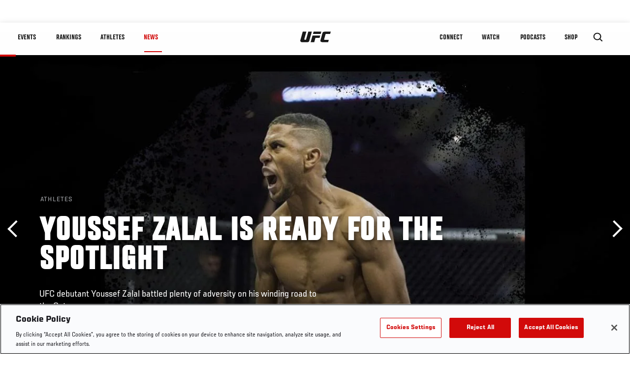

--- FILE ---
content_type: text/html; charset=UTF-8
request_url: https://www.ufc.com/news/youssef-zalal-is-ready-for-the-spotlight-ufc-247
body_size: 17121
content:






<!DOCTYPE html>
<html lang="en" dir="ltr" prefix="og: https://ogp.me/ns#">
  <head>
    <meta charset="utf-8" />
<meta name="description" content="UFC debutant Youssef Zalal battled plenty of adversity on his winding road to the Octagon." />
<link rel="canonical" href="https://www.ufc.com/news/youssef-zalal-is-ready-for-the-spotlight-ufc-247" />
<meta name="referrer" content="origin" />
<meta property="og:site_name" content="UFC" />
<meta property="og:url" content="https://www.ufc.com/news/youssef-zalal-is-ready-for-the-spotlight-ufc-247" />
<meta property="og:title" content="Youssef Zalal Is Ready For The Spotlight" />
<meta property="og:description" content="UFC debutant Youssef Zalal battled plenty of adversity on his winding road to the Octagon." />
<meta property="og:image" content="https://ufc.com/images/styles/card/s3/2020-02/Zalal%20Thumbnail.jpg?itok=xeoAF32A" />
<meta property="og:image:url" content="https://ufc.com/images/styles/card/s3/2020-02/Zalal%20Thumbnail.jpg?itok=xeoAF32A" />
<meta property="og:image:width" content="780" />
<meta property="og:image:height" content="440" />
<meta property="article:published_time" content="2020-02-04T17:35:00-0500" />
<meta property="article:modified_time" content="2020-02-05T12:24:42-0500" />
<meta name="twitter:card" content="summary_large_image" />
<meta name="twitter:title" content="Youssef Zalal Is Ready For The Spotlight" />
<meta name="twitter:site" content="@ufc" />
<meta name="twitter:description" content="UFC debutant Youssef Zalal battled plenty of adversity on his winding road to the Octagon." />
<meta name="twitter:site:id" content="6446742" />
<meta name="twitter:creator" content="@ufc" />
<meta name="twitter:creator:id" content="6446742" />
<meta name="twitter:image" content="https://ufc.com/images/styles/card/s3/2020-02/Zalal%20Thumbnail.jpg?itok=xeoAF32A" />
<meta name="Generator" content="Drupal 10 (https://www.drupal.org)" />
<meta name="MobileOptimized" content="width" />
<meta name="HandheldFriendly" content="true" />
<meta name="viewport" content="width=device-width, initial-scale=1.0" />
<script>
  function initAnswers() {
    ANSWERS.init({
      apiKey: "850a88aeb3c29599ce2db46832aa229f",
      experienceKey: "answers-en",
      experienceVersion: "PRODUCTION",
      locale: "en",
      businessId: "3668711",
      templateBundle: TemplateBundle.default,
      onReady: function () {
        ANSWERS.addComponent('SearchBar', {
          container: '.search-form',
          name: 'search-bar',
          redirectUrl: "/search",
          placeholderText: "Search...",
          submitIcon: 'magnifying_glass',
        });
      },
    });
  }
</script>
<style>.c-hero--full__headline,.c-hero--full__headline-prefix{color:inherit}.c-hero__actions{display:-webkit-box;display:-ms-flexbox;display:flex;-webkit-box-pack:center;-ms-flex-pack:center;justify-content:center;-ms-flex-wrap:wrap;flex-wrap:wrap;margin:0 -.72222rem 0}@media (min-width:48em){.c-hero__actions{margin-bottom:1.66667rem}}.c-hero__actions a,.c-hero__actions button{width:8.66667rem;margin-right:.72222rem;margin-left:.72222rem;margin-bottom:.72222rem;padding:10px 22px;text-align:center;font-size:1.125rem;border-color:transparent}.c-hero__actions a span,.c-hero__actions button span{display:-webkit-box;display:-ms-flexbox;display:flex;height:100%;-webkit-box-align:center;-ms-flex-align:center;align-items:center;-webkit-box-pack:center;-ms-flex-pack:center;justify-content:center}@media (min-width:48em){.c-hero__actions a,.c-hero__actions button{padding:16px 32px;width:11.55556rem}}body.path-rankings h1{margin:0 0 20px 0;padding-top:110px;text-align:center}@media (min-width:48em){body.path-rankings h1{margin:0 0 30px 0;padding-top:150px}}.l-masthead{margin:0 auto 1.92111rem auto;padding-right:1.44444rem;padding-left:1.44444rem;padding-top:8.66667rem;width:100%;max-width:1220px;text-align:center}.l-masthead--tight{margin-bottom:1.44444rem}@media (min-width:56.25em){.l-masthead{margin:11.55556rem auto 5.77778rem auto;padding-top:0}}.l-masthead__headline{margin-bottom:.72222rem;text-transform:uppercase;color:var(--color-title,#191919);font-family:UfcSansCondensedMedium,"Arial Narrow",Arial,sans-serif;letter-spacing:.04444rem;font-size:2.66667rem;line-height:2.5rem}@media (min-width:56.25em){.l-masthead__headline{letter-spacing:.0592rem;font-size:3.552rem;line-height:3.33rem}}@media (min-width:56.25em){.l-masthead__headline{letter-spacing:.08889rem;font-size:5.33333rem;line-height:5rem}}.l-masthead__headline-prefix{margin-bottom:.72222rem;text-transform:uppercase;font-family:UfcSansCondensedMedium,"Arial Narrow",Arial,sans-serif;letter-spacing:.01111rem;font-size:1.11111rem;line-height:1.22222rem;color:#d20a0a}
/*# sourceMappingURL=critical.css.map */
</style>
<script type='text/javascript'>
  var googletag = googletag || {};
  googletag.cmd = googletag.cmd || [];
  // Add a place to store the slot name variable.
  googletag.slots = googletag.slots || {};

  (function() {
    var useSSL = 'https:' == document.location.protocol;
    var src = (useSSL ? 'https:' : 'http:') +
      '//securepubads.g.doubleclick.net/tag/js/gpt.js';

    var gads = document.createElement('script');
    gads.async = true;
    gads.type = 'text/javascript';
    gads.src = src;
    var node = document.getElementsByTagName('script')[0];
    node.parentNode.insertBefore(gads, node);
    
  })();
</script>
<script type="text/javascript">
  googletag.cmd.push(function() {

        // Start by defining breakpoints for this ad.
      var mapping = googletag.sizeMapping()
              .addSize([1024, 768], [320, 320])
              .addSize([0, 0], [300, 300])
            .build();
  
      googletag.slots["article"] = googletag.defineSlot("/5458/zuffa.ufc/article", [320, 320], "js-dfp-tag-article")
  

    .addService(googletag.pubads())

  
  
  
      .setTargeting('site', ['https://www.ufc.com/'])
        // Apply size mapping when there are breakpoints.
    .defineSizeMapping(mapping)
    ;

  });

</script>
<script type="text/javascript">
googletag.cmd.push(function() {

      googletag.pubads().enableAsyncRendering();
        googletag.pubads().enableSingleRequest();
        googletag.pubads().collapseEmptyDivs(true);
      
  googletag.enableServices();
});

</script>
<link rel="icon" href="/sites/default/files/ufc_logo.png" type="image/png" />
<link rel="alternate" hreflang="en" href="https://www.ufc.com/news/youssef-zalal-is-ready-for-the-spotlight-ufc-247" />
<script src="/sites/default/files/google_tag/primary/google_tag.script.js?t5ldgh" defer></script>
<script>window.a2a_config=window.a2a_config||{};a2a_config.callbacks=[];a2a_config.overlays=[];a2a_config.templates={};a2a_config.icon_color = "transparent,black";</script>

    <title>Youssef Zalal Is Ready For The Spotlight | UFC</title>
    <link rel="stylesheet" media="all" href="/sites/default/files/css/css_EpCLJggjjvQWkB7Ac4xfqIAOoYhivvmIKhLqcH2dVnQ.css?delta=0&amp;language=en&amp;theme=ufc&amp;include=[base64]" />
<link rel="stylesheet" media="all" href="/sites/default/files/css/css_1lPL3t7iXQPWsDx9P2n0-RIylIxGVTOuRX3ivqiHcuY.css?delta=1&amp;language=en&amp;theme=ufc&amp;include=[base64]" />
<link rel="stylesheet" media="all" href="//unpkg.com/aos@next/dist/aos.css" />
<link rel="stylesheet" media="all" href="/sites/default/files/css/css_78TBcs0KhQ7d8YoIHiyuHYfEV9Mnb_BGjWW8EULES4E.css?delta=3&amp;language=en&amp;theme=ufc&amp;include=[base64]" />

    <script type="application/json" data-drupal-selector="drupal-settings-json">{"path":{"baseUrl":"\/","pathPrefix":"","currentPath":"node\/100000","currentPathIsAdmin":false,"isFront":false,"currentLanguage":"en"},"pluralDelimiter":"\u0003","suppressDeprecationErrors":true,"ajaxPageState":{"libraries":"[base64]","theme":"ufc","theme_token":null},"ajaxTrustedUrl":[],"back_to_top":{"back_to_top_button_trigger":100,"back_to_top_prevent_on_mobile":true,"back_to_top_prevent_in_admin":true,"back_to_top_button_type":"text","back_to_top_button_text":"Back to top"},"accountSettings":{"apiUrl":"https:\/\/dce-frontoffice.imggaming.com","realm":"dce.ufc","app":"dice-id","apiKey":"39d5cb34-799c-4967-8038-fc240bf2984b","loginText":"Unlock MORE of your inner combat sports fan with UFC Fight Pass! Fighting is what we live for. And no one brings you MORE live fights, new shows, and events across multiple combat sports from around the world. With a never-ending supply of fighting in every discipline, there\u2019s always something new to watch. Leave it to the world\u2019s authority in MMA to bring you the Ultimate 24\/7 platform for MORE combat sports, UFC Fight Pass!","ctaText":"Continue watching","ctaLink":"\/account\/login","createAccount":"\/account\/signup","heartbeatApiUrl":"https:\/\/guide.imggaming.com\/prod","hideAccountIcon":true,"hideAddressFields":false,"errorTextGeneral":"There was a problem while loading content. Please try again.","errorTextEntitlement":"Unlock MORE of your inner combat sports fan with UFC Fight Pass! Fighting is what we live for. And no one brings you MORE live fights, new shows, and events across multiple combat sports from around the world. With a never-ending supply of fighting in every discipline, there\u2019s always something new to watch. Leave it to the world\u2019s authority in MMA to bring you the Ultimate 24\/7 platform for MORE combat sports, UFC Fight Pass!","entitlementCtaText":"Upgrade licence","entitlementCtaLink":"\/account\/signup","settings":{"videoPreviewInfo":"videoPreviewInfo"}},"contentLocalization":"en","cacheableGlobalsTimestamp":1762955931,"breakpoints":{"ufc.images.mobile":"","ufc.images.tablet":"(min-width: 700px)","ufc.images.desktop":"(min-width: 1024px)","ufc.images.extra-large":"(min-width: 1440px)"},"disableAnimationsUrlParam":"disableAnimations","disableAnimations":false,"user":{"uid":0,"permissionsHash":"b3149282d3a62a61179f7ba89ad8664cd31fbe5f124f2ddecedf433f9b4eecd9"}}</script>
<script src="/sites/default/files/js/js_9AQM0Yf28w250rDxlxzfJh29dH2rlhIkUoTNrAIL_Q0.js?scope=header&amp;delta=0&amp;language=en&amp;theme=ufc&amp;include=[base64]"></script>
<script src="https://assets.sitescdn.net/answers-search-bar/v1.2/answerstemplates.compiled.min.js" async></script>
<script src="https://assets.sitescdn.net/answers-search-bar/v1.2/answers.min.js" async onload="ANSWERS.domReady(initAnswers)"></script>

  </head>
  <body class="fontyourface path-node page-node-type-article">
    <a href="#main-content" class="u-visually--hidden focusable">
      Skip to main content
    </a>

    <noscript><iframe src="https://www.googletagmanager.com/ns.html?id=GTM-WFBHZX5" height="0" width="0" style="display:none;visibility:hidden"></iframe></noscript>
      <div class="dialog-off-canvas-main-canvas" data-off-canvas-main-canvas>
      

<div class="l-page">

        <span class="l-page__header-pin" id="header-pin"></span>
    <div class="l-page__header" id="header-wrapper">
        


<header class="c-site-header" data-header-state="animate">
  <div class="c-site-header__content">

    <div class="c-site-header__logo">
      

<a class="e-logo"
      href="/"
  >
  <span class="e-logo__icon"><svg class="e-logo__svg" aria-hidden="true"><title>UFC</title><use xmlns:xlink="http://www.w3.org/1999/xlink" xlink:href="/themes/custom/ufc/assets/svg/sprite-ui.svg#ufc-logo"></use></svg>
  </span>
</a>

    </div>

    <div class="c-site-header__menu-control">
      <button class="c-site-header__button--menu" data-mobile-menu-component="toggle" aria-expanded="false">
        <span class="c-site-header__button-text">News</span>

        <span class="c-site-header__icon--toggle">
          <svg class="e-svg"><use xmlns:xlink="http://www.w3.org/1999/xlink" xlink:href="/themes/custom/ufc/assets/svg/sprite-ui.svg#chevron-down"></use></svg>
        </span>
      </button>
    </div>

    <div class="c-site-header__menu-panel" data-mobile-menu-component="panel"
         data-mobile-menu-state="is-hidden">
      

<nav role="navigation" aria-labelledby="main-menu-title" id="main-menu" class="c-menu-main">

  <h2 class="u-visually--hidden" id="main-menu-title">Main navigation</h2>

  
        
                  <ul class="c-menu-main__menu--level-1" data-main-menu="smart-menu">
                                                                      
                
                

                                                
                
        <li class="c-menu-main__item--left">
          
          
                                <a href="/events" class="events c-menu-main__button--level-1" title="Events" data-drupal-link-system-path="events">Events</a>
                              
                  <ul class="c-menu-main__menu--level-2 mega-menu" aria-expanded="false">
                                                                      
                
                

        
                
        <li class="c-menu-main__item--below">
          
          
                                <a href="/events#events-list-upcoming" class="c-menu-main__button--level-2" data-drupal-link-system-path="events">Upcoming</a>
                              </li>
                                        
                
                

        
                
        <li class="c-menu-main__item--below">
          
          
                                <a href="/events#events-list-past" class="c-menu-main__button--level-2" data-drupal-link-system-path="events">Past</a>
                              </li>
                                        
                
                

        
                
        <li class="c-menu-main__item--below">
          
          
                                <a href="/tickets" target="_self" class="c-menu-main__button--level-2" data-drupal-link-system-path="tickets">Tickets</a>
                              </li>
                                        
                
                

        
                
        <li class="c-menu-main__item--below">
          
          
                                <a href="https://ufcvip.com/?utm_source=ufc.com&amp;utm_medium=referral&amp;utm_campaign=vip_packages-main_menu_events_dropdown" class="c-menu-main__button--level-2">VIP Experiences</a>
                              </li>
                                        
                
                

        
                
        <li class="c-menu-main__item--below">
          
          
                                <a href="https://www.ufc.com/groupsales" class="c-menu-main__button--level-2">Group Sales</a>
                              </li>
                                        
                
                

        
                
        <li class="c-menu-main__item--below">
          
          
                                <a href="https://www.lucidtravel.com/team/events-public/ufc/16400" class="c-menu-main__button--level-2">UFC Travel Deals</a>
                              </li>
                                        
                
                

        
                
        <li class="c-menu-main__item--below">
          
          
                                <a href="http://ufc.com/rtu" class="c-menu-main__button--level-2" title="Learn about the Road to UFC fights">Road to UFC</a>
                              </li>
                                        
                
                

        
                
        <li class="c-menu-main__item--below">
          
          
                                <a href="https://www.ufc.com/dwcs" class="c-menu-main__button--level-2">Dana White&#039;s Contender Series</a>
                              </li>
      
            
      </ul>
      
                              </li>
                                        
                
                

                                                
                
        <li class="c-menu-main__item--left">
          
          
                                <a href="/rankings" target="_self" class="c-menu-main__button--level-1" data-drupal-link-system-path="rankings">Rankings</a>
                              </li>
                                        
                
                

                                                
                
        <li class="c-menu-main__item--left">
          
          
                                <a href="/athletes" target="_self" class="athletes c-menu-main__button--level-1" data-drupal-link-system-path="athletes">Athletes</a>
                              
                  <ul class="c-menu-main__menu--level-2 mega-menu" aria-expanded="false">
                                                                      
                
                

        
                
        <li class="c-menu-main__item--below">
          
          
                                <a href="/athletes/all" target="_self" class="c-menu-main__button--level-2" data-drupal-link-system-path="athletes/all">All Athletes</a>
                              </li>
                                        
                
                

        
                
        <li class="c-menu-main__item--below">
          
          
                                <a href="https://www.ufc.com/ufc-hall-of-fame" class="c-menu-main__button--level-2" title="Explore the UFC Hall of Fame">Hall of Fame</a>
                              </li>
                                        
                
                

        
                
        <li class="c-menu-main__item--below">
          
          
                                <a href="https://statleaders.ufc.com/" target="_self" class="c-menu-main__button--level-2">Record Book</a>
                              </li>
      
            
      </ul>
      
                              </li>
                                        
                
                

                                                
                
        <li class="c-menu-main__item--left is-active">
          
          
                                <a href="/trending/all" class="trending c-menu-main__button--level-1 is-active" data-drupal-link-system-path="trending/all">News</a>
                              </li>
                                        
                
                                  

                                                
                
        <li class="c-menu-main__item--home">
          
          
                                            <a href="/" class="home c-menu-main__button--home" title="home" data-drupal-link-system-path="&lt;front&gt;">              

<div class="e-logo"
  >
  <span class="e-logo__icon"><svg class="e-logo__svg" aria-hidden="true"><title>UFC</title><use xmlns:xlink="http://www.w3.org/1999/xlink" xlink:href="/themes/custom/ufc/assets/svg/sprite-ui.svg#ufc-logo"></use></svg>
  </span>
</div>

            </a>
                            </li>
                                                  
                
                

                                                
                
        <li class="c-menu-main__item--right is-pushed">
          
          
                                <a href="https://www.ufc.com/newsletter" target="_self" class="connect c-menu-main__button--level-1">Connect</a>
                              
                  <ul class="c-menu-main__menu--level-2 mega-menu" aria-expanded="false">
                                                                      
                
                

        
                
        <li class="c-menu-main__item--below">
          
          
                                <a href="https://www.ufc.com/newsletter" target="_self" class="c-menu-main__button--level-2">Newsletter</a>
                              </li>
                                        
                
                

        
                
        <li class="c-menu-main__item--below">
          
          
                                <a href="https://ufcfightclub.com/" class="c-menu-main__button--level-2" title="The New UFC Fight Club Membership Program is a benefits program that supplies you with exclusive benefits to enhance your UFC experience. ">UFC Fight Club</a>
                              </li>
                                        
                
                

        
                
        <li class="c-menu-main__item--below">
          
          
                                <a href="https://www.ufcapex.com" class="c-menu-main__button--level-2">UFC Apex</a>
                              </li>
                                        
                
                

        
                
        <li class="c-menu-main__item--below">
          
          
                                <a href="http://www.ufcgym.com" target="_blank" class="c-menu-main__button--level-2">Find a Gym</a>
                              </li>
                                        
                
                

        
                
        <li class="c-menu-main__item--below">
          
          
                                <a href="https://www.ea.com/games/ufc/ufc-5" target="_blank" class="c-menu-main__button--level-2">EA Sports UFC 5</a>
                              </li>
                                        
                
                

        
                
        <li class="c-menu-main__item--below">
          
          
                                <a href="https://sportsbook.draftkings.com/leagues/mma/2162" target="_self" class="c-menu-main__button--level-2">Betting Odds</a>
                              </li>
      
            
      </ul>
      
                              </li>
                                        
                
                

                                                
                
        <li class="c-menu-main__item--right">
          
          
                                <a href="/watch" target="_self" class="watch c-menu-main__button--level-1" data-drupal-link-system-path="node/140731">Watch</a>
                              
                  <ul class="c-menu-main__menu--level-2 mega-menu" aria-expanded="false">
                                                                      
                
                

        
                
        <li class="c-menu-main__item--below">
          
          
                                <a href="/watch" target="_blank" class="c-menu-main__button--level-2" data-drupal-link-system-path="node/140731">How to Watch</a>
                              </li>
                                        
                
                

        
                
        <li class="c-menu-main__item--below">
          
          
                                <a href="https://www.ufc.com/bars" target="_self" class="c-menu-main__button--level-2">Find a Bar</a>
                              </li>
                                        
                
                

        
                
        <li class="c-menu-main__item--below">
          
          
                                <a href="https://www.ufcfightpass.com" target="_blank" class="c-menu-main__button--level-2">UFC Fight Pass</a>
                              </li>
                                        
                
                

        
                
        <li class="c-menu-main__item--below">
          
          
                                <a href="https://imgvideoarchive.com/client/ufc?utm_source=ufc&amp;utm_medium=website&amp;utm_campaign=partner_marketing" class="c-menu-main__button--level-2" title="License UFC content">UFC Video Archive</a>
                              </li>
      
            
      </ul>
      
                              </li>
                                        
                
                

                                                
                
        <li class="c-menu-main__item--right">
          
          
                                <a href="https://www.ufc.com/podcasts" class="c-menu-main__button--level-1">PODCASTS</a>
                              </li>
                                        
                
                

                                                
                
        <li class="c-menu-main__item--right">
          
          
                                <a href="https://www.ufcstore.com/en/?_s=bm-UFCStore-UFC.com-Shop-UFC_Navigation-2025" target="_blank" class="c-menu-main__button--level-1">SHOP</a>
                              
                  <ul class="c-menu-main__menu--level-2 mega-menu" aria-expanded="false">
                                                                      
                
                

        
                
        <li class="c-menu-main__item--below">
          
          
                                <a href="https://www.ufcstore.com/en/venum/br-4523273600+z-959633-3205242604?_s=bm-UFCStore_Venum-UFC.com-Shop-UFC_Navigation-2025" class="c-menu-main__button--level-2">VENUM</a>
                              </li>
                                        
                
                

        
                
        <li class="c-menu-main__item--below">
          
          
                                <a href="https://www.ufcstore.com/en/apparel/c-3450654379+z-983054-2354459266?_s=bm-UFCStore_Apparel-UFC.com-Shop-UFC_Navigation-2025" class="c-menu-main__button--level-2">Apparel</a>
                              </li>
                                        
                
                

        
                
        <li class="c-menu-main__item--below">
          
          
                                <a href="https://ufccollectibles.com/?utm_source=referral&amp;utm_medium=ufc%20website%20navigation%20link&amp;utm_campaign=partner-referral" class="c-menu-main__button--level-2">UFC COLLECTIBLES </a>
                              </li>
                                        
                
                

        
                
        <li class="c-menu-main__item--below">
          
          
                                <a href="https://ufcstrike.com/" class="c-menu-main__button--level-2">UFC STRIKE</a>
                              </li>
                                        
                
                

        
                
        <li class="c-menu-main__item--below">
          
          
                                <a href="/consumer-products" class="c-menu-main__button--level-2" data-drupal-link-system-path="node/139408">WHAT&#039;S NEW</a>
                              </li>
                                        
                
                

        
                
        <li class="c-menu-main__item--below">
          
          
                                <a href="https://www.thorne.com/partners/ufc" class="c-menu-main__button--level-2">Thorne Performance Solutions</a>
                              </li>
      
            
      </ul>
      
                              </li>
      
            
      </ul>
      

  
</nav>

          </div>

    <div class="c-site-header__search-control">
      <button class="c-site-header__button--search" aria-label="Search panel toggle" data-search-btn aria-expanded="false">
        <span class="c-site-header__icon--search e-icon--xsmall"><svg class="e-icon__svg search"><use xmlns:xlink="http://www.w3.org/1999/xlink" xlink:href="/themes/custom/ufc/assets/svg/sprite-ui.svg#search"></use></svg><svg class="e-svg close"><use xmlns:xlink="http://www.w3.org/1999/xlink" xlink:href="/themes/custom/ufc/assets/svg/sprite-ui.svg#close"></use></svg></span>
      </button>
    </div>

    
    <div class="c-site-header__search-panel" data-search-panel data-search-state="is-hidden">
      <div class="search-form"></div>
    </div>

  </div>
</header>
    </div>
  
        <div class="l-page__pre-content">
        <div data-drupal-messages-fallback class="hidden"></div>


    </div>
  
    <div class="l-page__utilities">
    
      </div>

  <main class="l-page__main">
    <a id="main-content" tabindex="-1"></a>
        
        <div class="l-page__content">
                <div id="block-mainpagecontent" class="block block-system block-system-main-block">
  
    
      <div class="article-wrapper">

  
<div class="group-header">

    




  
  




<div class="c-hero--article">
                          <div class="c-hero__image">
      <div class="layout layout--onecol">
    <div  class="layout__region layout__region--content">
            <picture>
                  <source srcset="https://ufc.com/images/styles/background_image_xl/s3/2020-02/Zalal.jpg?VersionId=YG8TbvUmlKveOfUGygDeF7NHOi1mDC_Q&amp;itok=xeSt0wi5 1x, https://ufc.com/images/styles/background_image_xl_2x/s3/2020-02/Zalal.jpg?itok=6SZqep0F 2x" media="(min-width: 1440px)" type="image/jpeg" width="2000" height="1333"/>
              <source srcset="https://ufc.com/images/styles/background_image_lg/s3/2020-02/Zalal.jpg?itok=3nxdHvcb 1x, https://ufc.com/images/styles/background_image_lg_2x/s3/2020-02/Zalal.jpg?itok=BUoat2g9 2x" media="(min-width: 1024px)" type="image/jpeg" width="1200" height="800"/>
              <source srcset="https://ufc.com/images/styles/background_image_md/s3/2020-02/Zalal.jpg?itok=h7MlfJWE 1x, https://ufc.com/images/styles/background_image_md_2x/s3/2020-02/Zalal.jpg?itok=C6_lVt9H 2x" media="(min-width: 700px)" type="image/jpeg" width="992" height="661"/>
              <source srcset="https://ufc.com/images/styles/background_image_sm/s3/2020-02/Zalal.jpg?itok=a-ioSWwR 1x, https://ufc.com/images/styles/background_image_sm_2x/s3/2020-02/Zalal.jpg?itok=XaZ3atR7 2x" type="image/jpeg" width="768" height="512"/>
                  <img loading="eager" src="https://ufc.com/images/styles/background_image_sm/s3/2020-02/Zalal.jpg?itok=a-ioSWwR" width="768" height="512" />

  </picture>



    </div>
  </div>


</div>
                  
  <div class="c-hero__overlay"></div>
  <div class="pager__nav"><div class="pager__nav__inner"><span><a href="/news/lauren-murphy-eyeing-another-finish-houston" class="previous" hreflang="en">Previous</a></span><span><a href="/news/amanda-nunes-goat" class="next" hreflang="en">Next</a></span></div></div>
  <div class="c-hero--article__container">
    <div class="c-hero--article__content ">
      <div class="c-hero__header">

                  <div class="c-hero--article__headline-prefix">
      <div class="field field--name-category field--type-entity-reference field--label-hidden field__items">
              <div class="field__item">Athletes</div>
          </div>
  </div>
        
                              <div class="c-hero--article__headline is-large-text">
              
            <div class="field field--name-node-title field--type-ds field--label-hidden field__item"><h1>
  Youssef Zalal Is Ready For The Spotlight
</h1>
</div>
      
            </div>
                                </div>

              <div class="c-hero--article__text">
            <div class="field field--name-subtitle field--type-string field--label-hidden field__item">UFC debutant Youssef Zalal battled plenty of adversity on his winding road to the Octagon.</div>
      </div>
      
          </div>

          <div class="c-hero--article__footer--border-top">
        
                
          <div class="c-hero__article-info">

                      <div class="c-hero__article-credit">                  Feb. 5, 2020
                </div>
          
                    </div>
        
      </div>
    
  </div>
  </div>
<div class="c-hero__end"></div>
  </div>

<div class="l-two-col l-two-col--right-sidebar l-two-col--right-sidebar--hide">
<div class="l-two-col-content clearfix">

        <div class="l-two-col__content">
                  <div class="e-p--initial">
        <p>At just 23 years old, you have to wonder if Youssef Zalal is ready for the glare of the spotlight that will greet him when he makes his UFC debut against Austin Lingo on Saturday. Then you hear his story, and it’s clear that he’s seen a lot more than most people his age. So yeah, he’s ready.</p>

    </div>

      <div class="field field--name-body-structured field--type-entity-reference-revisions field--label-hidden field__items">
              <div class="field__item">  <div class="paragraph paragraph--type--text paragraph--view-mode--inline">
          
            <div class="field field--name-text field--type-text-long field--label-hidden field__item"><p>“I’m in,” he laughs. “I’m ready for whatever it is. I’m well experienced in this fight game and I’ve still got more and more to go. I’m just getting started.”</p>
<p>At 7-2 as a pro, Zalal is as young in mixed martial arts as he is in years, but he’s no stranger to fighting, whether as a child in Morocco or as an adult in Colorado.</p>
</div>
      
      </div>
</div>
              <div class="field__item">  <div class="layout layout--onecol">
    <div  class="layout__region layout__region--content">
      
  <div class="field field--name-social-post field--type-entity-reference field--label-visually_hidden">
    <div class="field__label visually-hidden">Social Post</div>
          <div class="field__items">
              <div class="field__item">  <div class="layout layout--onecol">
    <div  class="layout__region layout__region--content">
      
            <div class="field field--name-field-media-twitter field--type-string field--label-hidden field__item"><blockquote class="twitter-tweet element-hidden" lang="en">
  <a href="https://twitter.com/FactoryXMTMMA/statuses/1224360466979278850"></a>
</blockquote>
</div>
      
    </div>
  </div>

</div>
              </div>
      </div>

    </div>
  </div>

</div>
              <div class="field__item">  <div class="paragraph paragraph--type--text paragraph--view-mode--inline">
          
            <div class="field field--name-text field--type-text-long field--label-hidden field__item"><p>“I grew up hating bullying so much,” he said. “If I see someone getting bullied in the street, I’m jumping in. And back then I was hanging out with my twin cousins and they always started fights, and then I’m the only one fighting, not them. (Laughs) I was that guy. But I grew up hating bullies and getting bullied, and in Morocco, my mom put me in kickboxing because she wanted me out of trouble. She put the fuel in the motor and it got going from there.”</p>
<p>Zalal started training at 10, and he continued when he came to the United States at 15. He had a direction and a goal, but everything came to a stop when his brother, Hamza, was killed in an automobile accident.</p>
<p>“I almost committed suicide because my brother passed away,” said Zalal, who lost his direction after the tragic loss. “It was a rough depression moment and hard to deal with. I was young.”&nbsp;</p>
<p><strong>MORE UFC 247: </strong><a href="https://plus.espn.com/ufc/ppv?ex_cid=DSS-OFF-UFC-INARTICLE-EN"><strong>Order UFC 247 Here</strong></a><strong> |&nbsp;</strong><a href="https://www.ufc.com/news/mario-bautista-motivated-by-more-pressure-ufc-247"><strong>Mario Bautista</strong></a><strong> |&nbsp;</strong><a href="https://www.ufc.com/news/ufc-247-fight-by-fight-preview-jones-reyes-shevchenko-chookagian"><strong>Fight By Fight Preview</strong></a><strong> |&nbsp;</strong><a href="https://www.ufc.com/news/ufc-247-press-call-recap-jones-reyes-shevchenko-chookagian"><strong>Press Call Recap</strong></a><strong> |&nbsp;</strong><a href="https://www.ufc.com/news/unfiltered-episode-364-juan-adams-andrea-lee-ufc-247-podcast"><strong>UFC Unfiltered: Andrea Lee &amp; Juan Adams</strong></a><strong> | <a href="https://www.ufc.com/video/ufc-247-the-journey-valentina-shevchenko">The Journey: Valentina Shevchenko</a> | </strong><a href="https://www.ufc.com/news/super-six-jon-jones-second-chapter-ufc-247"><strong>Super Six – Jon Jones’ Second Chapter</strong></a><strong> |&nbsp;</strong><a href="https://www.ufc.com/news/mirsad-bektic-returning-new-mindset-ufc-247"><strong>Bektic Returning With A New Mindset</strong></a><strong> | </strong><a href="https://www.ufc.com/video/ufc-247-embedded-episode-1-jones-reyes"><strong>UFC 247 Embedded Episode One</strong></a></p>
<p>Zalal would eventually find himself again thanks to a young lady who would become his wife.</p>
<p>“I met my wife, Kat, a couple months after that and she’s the one that helped a lot to smile more,” he said. “And that’s me.”</p>
<p>Today, it may be impossible to take the smile off Zalal’s face, especially after he saw his mother for the first time in over ten years when he returned to Morocco in 2019.</p>
<p>“I was emotional all over the place, but it was the greatest feeling,” he said. “I needed that. My mom doesn’t care about me fighting, she just cared about seeing me, and as long as I’m healthy and happy, that’s all that matters. We went there and had a blast. I enjoyed my family, enjoyed my country, then came back here and I had three weeks to get ready for a fight and I had the best fight of my life.”</p>
</div>
      
      </div>
</div>
              <div class="field__item">  <div class="layout layout--onecol">
    <div  class="layout__region layout__region--content">
      
  <div class="field field--name-social-post field--type-entity-reference field--label-visually_hidden">
    <div class="field__label visually-hidden">Social Post</div>
          <div class="field__items">
              <div class="field__item">  <div class="layout layout--onecol">
    <div  class="layout__region layout__region--content">
      
            <div class="field field--name-field-media-twitter field--type-string field--label-hidden field__item"><blockquote class="twitter-tweet element-hidden" lang="en">
  <a href="https://twitter.com/coachMMontoya/statuses/1222693878714617857"></a>
</blockquote>
</div>
      
    </div>
  </div>

</div>
              </div>
      </div>

    </div>
  </div>

</div>
              <div class="field__item">  <div class="paragraph paragraph--type--text paragraph--view-mode--inline">
          
            <div class="field field--name-text field--type-text-long field--label-hidden field__item"><p>That flying knee knockout of Jaime Hernandez in November made highlight reels and also snapped a two-fight losing streak. More importantly, it may have put him on the radar of the UFC, and when they wanted to add another fight to this weekend’s UFC 247 card, he got the call.</p>
<p><a href="https://plus.espn.com/ufc/ppv"><img alt="UFC 247 Click Through Endslate" data-entity-type data-entity-uuid src="http://dmxg5wxfqgb4u.cloudfront.net/image/2020-01/UFC247ClickThroughEndslate.jpg?qjABLx83kyBG83uH6WwGSQ5332OAq0GG"></a></p>
<p>“I was preparing for any fight,” he said. “I didn’t care what it was. I was doing all the things I need to do for a regular fight camp. But I knew I had the chance to get on one of these cards for the UFC, so if it happened, it happened, if it doesn’t, it doesn’t. In my own head, I was preparing for any fight. I did not care.”</p>
<p>This isn’t any fight, though, and Zalal knows it. And likes it.</p>
<p>“I’m grateful and I’m very blessed and I’m gonna make the best out of this opportunity,” he said. “And I want people to know that no matter what, if you stay on the grind, your opportunity will come. I did everything I need to do, and I’m super ready. So make your opportunity come to you.”</p>
<p><em>For more information and updates, sign up for the&nbsp;</em><a href="https://www.ufc.com/newsletter"><em>UFC Newsletter here</em></a><em>.</em></p>
</div>
      
      </div>
</div>
          </div>
  

  






  




<hr/>
  <div class="field field--name-tag-keyword field--type-entity-reference field--label-above">
    <div class="field__label e-t6">Tags</div>
          <div class="field__items l-flex--2col-1to2">
                          <div class="e-link--tag">
                <a href="/search?query=debut" rel="nofollow">
          debut
        </a>
      
      </div>
                      <div class="e-link--tag">
                <a href="/search?query=Houston" rel="nofollow">
          Houston
        </a>
      
      </div>
                      <div class="e-link--tag">
                <a href="/search?query=Factory+X" rel="nofollow">
          Factory X
        </a>
      
      </div>
                      <div class="e-link--tag">
                <a href="/search?query=Marc+Montoya" rel="nofollow">
          Marc Montoya
        </a>
      
      </div>
                      <div class="e-link--tag">
                <a href="/search?query=Moroccan+Devil" rel="nofollow">
          Moroccan Devil
        </a>
      
      </div>
              </div>
      </div>
  <hr/>

          </div>

              <aside class="l-two-col__sidebar">
        
<div class="c-listing-up-next-group">
      <h3 class="c-listing-up-next-group__title">Up Next</h3>
    <ul class="c-listing-up-next-group__list">
          <li class="c-listing-up-next-group__item">
        <article>
  <div >
    <div class="teaser-up-next">
  <a href="/news/amanda-nunes-goat" class="teaser-up-next__thumbnail">
    
            <div class="field field--name-thumbnail field--type-entity-reference field--label-hidden field__item">  <div class="layout layout--onecol">
    <div  class="layout__region layout__region--content">
          <img src="https://ufc.com/images/styles/teaser/s3/2019-12/2-AMANDA-NUNES-GOAT-HERO_1.jpg?itok=nICHYMsP" width="400" height="300" loading="lazy" class="image-style-teaser" />




    </div>
  </div>

</div>
      
  </a>
  <div class="teaser-up-next__wrapper">
    <a href="/news/amanda-nunes-goat" class="teaser-up-next__title e-t5">
      
<span>Amanda Nunes: The G.O.A.T.</span>

    </a>
    <div class="teaser-up-next__teaser">
      
            <div class="field field--name-teaser field--type-text-long field--label-hidden field__item"><p>As Amanda Nunes readies to defend her bantamweight title, she does so as the unquestioned greatest female fighter of </p></div>
      
    </div>
  </div>
</div>
  </div>
</article>

      </li>
          <li class="c-listing-up-next-group__item">
        <article>
  <div >
    <div class="teaser-up-next">
  <a href="/news/juan-adams-focusing-right-changes-ufc-247" class="teaser-up-next__thumbnail">
    
            <div class="field field--name-thumbnail field--type-entity-reference field--label-hidden field__item">  <div class="layout layout--onecol">
    <div  class="layout__region layout__region--content">
          <img src="https://ufc.com/images/styles/teaser/s3/2020-02/Juan-Adams-Hero-2019.jpg?VersionId=vZbZeLibmJsRCZSMy6W0hdYUDvBiQtth&amp;itok=EskQxoGJ" width="400" height="300" loading="lazy" class="image-style-teaser" />




    </div>
  </div>

</div>
      
  </a>
  <div class="teaser-up-next__wrapper">
    <a href="/news/juan-adams-focusing-right-changes-ufc-247" class="teaser-up-next__title e-t5">
      
<span>Juan Adams Focusing On The Right Changes</span>

    </a>
    <div class="teaser-up-next__teaser">
      
            <div class="field field--name-teaser field--type-text-long field--label-hidden field__item"><p>Find out which changes UFC heavyweight Juan Adams made before UFC 247.</p>
</div>
      
    </div>
  </div>
</div>
  </div>
</article>

      </li>
          <li class="c-listing-up-next-group__item">
        <article>
  <div >
    <div class="teaser-up-next">
  <a href="/news/miles-johns-ufc-247-jones-reyes" class="teaser-up-next__thumbnail">
    
            <div class="field field--name-thumbnail field--type-entity-reference field--label-hidden field__item">  <div class="layout layout--onecol">
    <div  class="layout__region layout__region--content">
          <img src="https://ufc.com/images/styles/teaser/s3/2020-02/Miles%20Johns%20Thumbnail.jpg?VersionId=fzr8BwOdpjszqI1Xyq3x8oqpYr8oaVj8&amp;itok=Pxw1haVE" width="400" height="300" loading="lazy" class="image-style-teaser" />




    </div>
  </div>

</div>
      
  </a>
  <div class="teaser-up-next__wrapper">
    <a href="/news/miles-johns-ufc-247-jones-reyes" class="teaser-up-next__title e-t5">
      
<span>Miles Johns Makes It Go His Way</span>

    </a>
    <div class="teaser-up-next__teaser">
      
    </div>
  </div>
</div>
  </div>
</article>

      </li>
      </ul>
</div>

<div class="dfp-ad"><div id="js-dfp-tag-article">
        <script type="text/javascript">
            googletag.cmd.push(function() {
                googletag.display('js-dfp-tag-article');
            });
    
    </script>
</div>
</div>
      <div class="field field--name-related-events field--type-entity-reference field--label-hidden field__items">
              <div class="field__item">








  
              


  <div class="c-card-event--related">

                <img class="c-card-event--related__image" src="/themes/custom/ufc/assets/img/card-related-event-bg-image.png" />
    
    <div class="c-card-event--related__overlay"></div>

    <div class="c-card-event--related__container">
      <div class="c-card-event--related__content">

        <div class="c-card-event--related__header">
          <div class="c-card-event--related__logo">
                                          <a href="/event/ufc-247">  <div class="e-event-logo--light generated-logo generated-logo--narrow"><h2
      class="u-visually--hidden">UFC 247</h2><a href="/event/ufc-247"><svg class="ufc-title-svg" aria-hidden="true"
             xmlns="http://www.w3.org/2000/svg"
             x="0px" y="0px"
             viewBox="0 0 42 32" xml:space="preserve"><text class="c-card-event__number"
                  transform="matrix(1 0 0 1 16.8319 30.5)" fill="#191919"
                  font-size="15px">247</text><path fill="#191919" d="M34.14,9.81c-0.42,1.56-0.79,2.9-1.22,4.47
            c-0.07,0.27-0.26,0.68-0.21,0.93c0.13,0.6,2.08,0.37,2.79,0.37c1.1,0,2.1,0,3.14,0c-0.25,1-0.53,1.98-0.81,2.96
            c-2.49,0-4.98,0-7.47,0c-1.09-0.1-2.52-0.58-2.37-2c0.05-0.45,0.26-0.95,0.39-1.44c0.67-2.43,1.36-4.91,2.01-7.29
            c0.29-1.06,0.51-1.96,1.34-2.38c0.53-0.27,1.39-0.35,2.03-0.4c2.47,0,4.95,0,7.42,0C40.91,6.02,40.63,7,40.36,7.99
            c-1.45,0-2.79,0-4.26,0c-0.51,0-1.08-0.05-1.36,0.14C34.43,8.34,34.25,9.38,34.14,9.81z M15.62,18.6l2.36-8.56h9.83l-0.82,2.98
            h-5.26l-1.54,5.59H15.62z M29.19,5.02L28.37,8h-9.83l0.82-2.98H29.19z M12.6,5.02h4.52c0,0-3,10.85-3.15,11.43
            c-0.29,1.13-0.57,2.15-3.3,2.15c-3.29,0-5.2-0.01-6.1,0c-1.12,0.01-2.46-1.04-2.09-2.4L5.56,5.02h4.61c0,0-2.59,9.33-2.64,9.57
            c-0.05,0.24-0.31,0.91,1.13,0.92c1.04,0.03,1.12-0.26,1.3-0.92C10.39,13.08,12.6,5.02,12.6,5.02z"/><rect x="0.83" y="21.34" fill="#191919" width="14" height="1.5"/></svg></a></div></a>
                                    </div>
                      <div class="c-card-event--related__sub-headline">Light Heavyweight Title Bout</div>
          
                      <div class="c-card-event--related__athlete">Jones</div>
            <div class="c-card-event--related__vs"><span>vs</span></div>
            <div class="c-card-event--related__athlete">Reyes</div>
          
                      <div class="c-card-event--related__headline-suffix">
                              Sat, Feb 8 / 10:00 PM EST
                          </div>
                  </div>

                  <div class="c-card-event--related__location">
            <div class="field field--name-venue field--type-entity-reference field--label-hidden field__item">Toyota Center, 
    Houston
United States


</div>
      </div>
        
        <div class="c-card-event--related__left-image">
            <div class="layout layout--onecol">
    <div  class="layout__region layout__region--content">
          <img src="https://ufc.com/images/styles/event_fight_card_upper_body_of_standing_athlete/s3/2025-10/JONES_JON_L.png?itok=y7P9VJh0" width="185" height="370" loading="lazy" class="image-style-event-fight-card-upper-body-of-standing-athlete" />




    </div>
  </div>


        </div>

        <div class="c-card-event--related__right-image">
          <div class="layout layout--onecol">
    <div  class="layout__region layout__region--content">
          <img src="https://ufc.com/images/styles/event_fight_card_upper_body_of_standing_athlete/s3/2025-09/REYES_DOMINICK_R_09-27.png?itok=dv9sDCSK" width="185" height="684" alt="Dominick Reyes" loading="lazy" class="image-style-event-fight-card-upper-body-of-standing-athlete" />




    </div>
  </div>


        </div>

                  <div class="c-card-event--related__action">

                          



<a

        href="https://www.toyotacenter.com/events/detail/ufc-ppv-2020"
      
    class="e-button--white "

  
  
  ><span class="e-button__text">
    
    Tickets
  </span></a>
                                      



<a

        href="/event/ufc-247"
      
    class="e-button--white "

  
  
  ><span class="e-button__text">
    
    How to watch
  </span></a>
            
          </div>
        
      </div>
    </div>
  </diV>

</div>
          </div>
  
      </aside>
      </div>
</div>
  <div class="group-footer">
    
  </div>

</div>


  </div>
<div id="block-ufcsocialblocks" class="block block-ufc-social block-ufc-social-blocks">
  
    
      


<div class="c-call-to-action" data-cta >
  
      <div class="c-call-to-action__title">Fans voices come first</div>
  
  <div class="c-call-to-action__text">Favorite athlete? Fantasy match-ups?<br />Comments? Leave 'em here!</div>

  <div class="c-call-to-action__actions">
                <div class="c-call-to-action__btn">
        



<button

    
    class="e-button--white-icon-inner "

      data-cta-btn="share"
  
  
  ><span class="e-button__text"><svg class="e-button__svg"><use xmlns:xlink="http://www.w3.org/1999/xlink" xlink:href="/themes/custom/ufc/assets/svg/sprite-ui.svg#share"></use></svg>
    
    Share
  </span></button>
      </div>
    
                <div class="c-call-to-action__btn">
        



<button

    
    class="e-button--white-icon-inner "

      data-cta-btn="comment"
  
  
  ><span class="e-button__text"><svg class="e-button__svg"><use xmlns:xlink="http://www.w3.org/1999/xlink" xlink:href="/themes/custom/ufc/assets/svg/sprite-ui.svg#comment"></use></svg>
    
    Comments
  </span></button>
      </div>
      </div>

      <div class="c-call-to-action__content" data-cta-content="share" aria-hidden="true">
              <div id="block-addtoanybuttons" class="c-social-block">
  
    
      <span class="a2a_kit a2a_kit_size_22 addtoany_list" data-a2a-url="https://www.ufc.com/news/youssef-zalal-is-ready-for-the-spotlight-ufc-247" data-a2a-title="Youssef Zalal Is Ready For The Spotlight"><span class="addtoany_label">Share page on your social feeds:</span><a class="a2a_button_facebook"></a><a class="a2a_button_twitter"></a></span>
  </div>

          </div>
  
      <div class="c-call-to-action__content" data-cta-content="comment" aria-hidden="true">
              <div id="block-facebookcomments" class="block block-facebook-comments">
  
    
      <div id="fb-root"></div>
<script>(function(d, s, id) {
  var js, fjs = d.getElementsByTagName(s)[0];
  if (d.getElementById(id)) {return;}
  js = d.createElement(s); js.id = id;
  js.src = "//connect.facebook.net/en_GB/all.js#xfbml=1";
  fjs.parentNode.insertBefore(js, fjs);
}(document, "script", "facebook-jssdk"));</script>
<div class="fb-comments fb-comments-fluid" data-href="https://www.ufc.com/news/youssef-zalal-is-ready-for-the-spotlight-ufc-247" data-num-posts="5" data-width="208" data-colorscheme="light"></div>
  </div>

          </div>
  
</div>


  </div>
<div class="views-element-container block block-views block-views-blockcontent-footer-new-block-2" id="block-views-block-content-footer-new-block-2">
  
    
      

  <div><div class="view view-content-footer-new view-id-content_footer_new view-display-id-block_2 js-view-dom-id-7631ad938ca823d051f50deb29650fdfe5a5836c8e80f29e1977c661bcca2fb6">
  
    
      
  
          </div>
</div>





  </div>


          </div>

        
    
          <div class="l-page__footer">
        

<footer class="c-site-footer" role="contentinfo">
  <div class="c-site-footer__main">
    <a class="c-site-footer__logo" href="/">
      <svg>
        <use xmlns:xlink="http://www.w3.org/1999/xlink" xlink:href="/themes/custom/ufc/assets/svg/sprite-ui.svg#ufc-logo"></use>
      </svg>
    </a>
    
<div id="block-ufc-localization">
  
    
      

<div class="ufc-block-localization__title e-t6">
  <div class="block-ufc-localization-title">UFC.COM - United States</div>
  <svg>
    <use xmlns:xlink="http://www.w3.org/1999/xlink" xlink:href="/themes/custom/ufc/assets/svg/sprite-ui.svg#triangle-down"></use>
  </svg>

</div>

<div class="ufc-block-localization__links" aria-hidden="true">
  <ul class="links"><li><a href="https://www.ufc.com.br">Brazil</a></li><li><a href="http://ufc.cn">China</a></li><li><a href="https://ufc.ru">Eurasia</a></li><li><a href="https://www.ufc.com/language/switch/fr">France</a></li><li><a href="http://jp.ufc.com">Japan</a></li><li><a href="https://kr.ufc.com">Korea</a></li><li><a href="https://www.ufcespanol.com">Latin America</a></li><li><a href="https://us.ufcespanol.com">USA Espanol</a></li></ul>
</div>
  </div>

    <nav role="navigation" aria-labelledby="block-footer-menu" id="block-footer" class="c-menu-footer">
            
  <h2 class="u-visually--hidden" id="block-footer-menu">Footer</h2>

  
                          <ul class="c-menu-footer__menu--level-1">
                            <li class="c-menu-footer__item--level-1">
          <a href="/about" target="_self" class="c-menu-footer__link--level-1" data-drupal-link-system-path="node/7258">UFC</a>
                                            <ul class="c-menu-footer__menu--level-2">
                            <li class="c-menu-footer__item--level-2">
          <a href="/about/sport" target="_self" class="c-menu-footer__link--level-2" data-drupal-link-system-path="node/7260">The Sport</a>
                  </li>
                      <li class="c-menu-footer__item--level-2">
          <a href="/foundation" target="_self" class="c-menu-footer__link--level-2" data-drupal-link-system-path="node/134016">UFC Foundation</a>
                  </li>
                      <li class="c-menu-footer__item--level-2">
          <a href="https://ufc.com/careers" target="_self" class="c-menu-footer__link--level-2">Careers</a>
                  </li>
                      <li class="c-menu-footer__item--level-2">
          <a href="https://ufcstore.com/en/?_s=bm-ufccom-Footer" target="_blank" class="c-menu-footer__link--level-2">Store</a>
                  </li>
                      <li class="c-menu-footer__item--level-2">
          <a href="https://www.ufcfightclub.com" class="c-menu-footer__link--level-2">UFC Fight Club</a>
                  </li>
                      <li class="c-menu-footer__item--level-2">
          <a href="https://imgvideoarchive.com/client/ufc?utm_source=ufc&amp;utm_medium=website&amp;utm_campaign=partner_marketing" class="c-menu-footer__link--level-2" title="License UFC Video Content">UFC Video Archive</a>
                  </li>
            </ul>
      
                  </li>
                      <li class="c-menu-footer__item--level-1">
          <a href="https://www.ufc.com/connect" class="c-menu-footer__link--level-1">Social Media</a>
                                            <ul class="c-menu-footer__menu--level-2">
                            <li class="c-menu-footer__item--level-2">
          <a href="https://facebook.com/ufc" class="c-menu-footer__link--level-2">Facebook</a>
                  </li>
                      <li class="c-menu-footer__item--level-2">
          <a href="https://www.instagram.com/ufc/" class="c-menu-footer__link--level-2">Instagram</a>
                  </li>
                      <li class="c-menu-footer__item--level-2">
          <a href="https://www.threads.net/@ufc" class="c-menu-footer__link--level-2">Threads</a>
                  </li>
                      <li class="c-menu-footer__item--level-2">
          <a href="https://whatsapp.com/channel/0029VZzIZSS2Jl8JYItVtk3S" class="c-menu-footer__link--level-2">WhatsApp</a>
                  </li>
                      <li class="c-menu-footer__item--level-2">
          <a href="https://www.youtube.com/ufc" class="c-menu-footer__link--level-2">YouTube</a>
                  </li>
                      <li class="c-menu-footer__item--level-2">
          <a href="https://www.tiktok.com/@ufc" class="c-menu-footer__link--level-2">TikTok</a>
                  </li>
                      <li class="c-menu-footer__item--level-2">
          <a href="https://twitter.com/ufc" class="c-menu-footer__link--level-2">Twitter</a>
                  </li>
            </ul>
      
                  </li>
                      <li class="c-menu-footer__item--level-1">
          <a href="/faq" target="_self" class="c-menu-footer__link--level-1" data-drupal-link-system-path="node/90551">Help</a>
                                            <ul class="c-menu-footer__menu--level-2">
                            <li class="c-menu-footer__item--level-2">
          <a href="/faq-ufctv-ufcfightpass" target="_self" class="c-menu-footer__link--level-2" data-drupal-link-system-path="node/90552">Fight Pass FAQ</a>
                  </li>
                      <li class="c-menu-footer__item--level-2">
          <a href="/devices" target="_self" class="c-menu-footer__link--level-2" data-drupal-link-system-path="node/90730">Devices</a>
                  </li>
                      <li class="c-menu-footer__item--level-2">
          <a href="https://access.ufc.com/media_users/sign_in" target="_self" class="c-menu-footer__link--level-2">Press Credentials</a>
                  </li>
            </ul>
      
                  </li>
                      <li class="c-menu-footer__item--level-1">
          <a href="/terms" target="_self" class="c-menu-footer__link--level-1" data-drupal-link-system-path="node/524">Legal</a>
                                            <ul class="c-menu-footer__menu--level-2">
                            <li class="c-menu-footer__item--level-2">
          <a href="/terms" target="_self" class="c-menu-footer__link--level-2" data-drupal-link-system-path="node/524">Terms</a>
                  </li>
                      <li class="c-menu-footer__item--level-2">
          <a href="/privacy-policy" target="_self" class="c-menu-footer__link--level-2" data-drupal-link-system-path="node/525">Privacy Policy</a>
                  </li>
                      <li class="c-menu-footer__item--level-2">
          <a href="https://optout.networkadvertising.org/?c=1" target="_self" class="c-menu-footer__link--level-2">Ad Choices</a>
                  </li>
                      <li class="c-menu-footer__item--level-2">
          <a href="https://privacyportal.onetrust.com/webform/889c435d-64b4-46d8-ad05-06332fe1d097/838124dd-3118-48eb-94cf-d64c5f977730" class="c-menu-footer__link--level-2">Do Not Sell or Share</a>
                  </li>
            </ul>
      
                  </li>
            </ul>
      

  
</nav>

  </div>
  <div class="c-site-footer__copyright">
    
  </div>
</footer>
      </div>
      </main>
</div>

  </div>

    
    <script src="/sites/default/files/js/js_eZvPgFebksiIgI9v7AsJFaaxVHeIS80dTKXmczBkTaI.js?scope=footer&amp;delta=0&amp;language=en&amp;theme=ufc&amp;include=[base64]"></script>
<script src="https://static.addtoany.com/menu/page.js" async></script>
<script src="/sites/default/files/js/js_LaaruHGRwGF4YmXCWC_ChLwzO7cyqvkVWcswhWCiO7s.js?scope=footer&amp;delta=2&amp;language=en&amp;theme=ufc&amp;include=[base64]"></script>
<script src="//imasdk.googleapis.com/js/sdkloader/ima3.js" defer async></script>
<script src="//www.youtube.com/iframe_api" defer async></script>
<script src="/sites/default/files/js/js_CQ0ISL7oD-m87HcEDwZqlnDPSe-tBzv_kmsJEC9XsP8.js?scope=footer&amp;delta=5&amp;language=en&amp;theme=ufc&amp;include=[base64]"></script>
<script src="//unpkg.com/aos@next/dist/aos.js"></script>
<script src="/sites/default/files/js/js_MGDMf6Ian5g9pYbtD_HOIEKS8Aj7vXdnGhIdlBFUbPk.js?scope=footer&amp;delta=7&amp;language=en&amp;theme=ufc&amp;include=[base64]"></script>
<script src="//platform.twitter.com/widgets.js"></script>
<script src="/sites/default/files/js/js_mhC49jAEPdsMKCol4ZZMIkelqC6sJWsU620hEeJqmhw.js?scope=footer&amp;delta=9&amp;language=en&amp;theme=ufc&amp;include=[base64]"></script>

  </body>
</html>


--- FILE ---
content_type: text/html; charset=utf-8
request_url: https://www.google.com/recaptcha/api2/aframe
body_size: 269
content:
<!DOCTYPE HTML><html><head><meta http-equiv="content-type" content="text/html; charset=UTF-8"></head><body><script nonce="Cmi_R9QjyYnGCdrZNBxH5w">/** Anti-fraud and anti-abuse applications only. See google.com/recaptcha */ try{var clients={'sodar':'https://pagead2.googlesyndication.com/pagead/sodar?'};window.addEventListener("message",function(a){try{if(a.source===window.parent){var b=JSON.parse(a.data);var c=clients[b['id']];if(c){var d=document.createElement('img');d.src=c+b['params']+'&rc='+(localStorage.getItem("rc::a")?sessionStorage.getItem("rc::b"):"");window.document.body.appendChild(d);sessionStorage.setItem("rc::e",parseInt(sessionStorage.getItem("rc::e")||0)+1);localStorage.setItem("rc::h",'1762956465140');}}}catch(b){}});window.parent.postMessage("_grecaptcha_ready", "*");}catch(b){}</script></body></html>